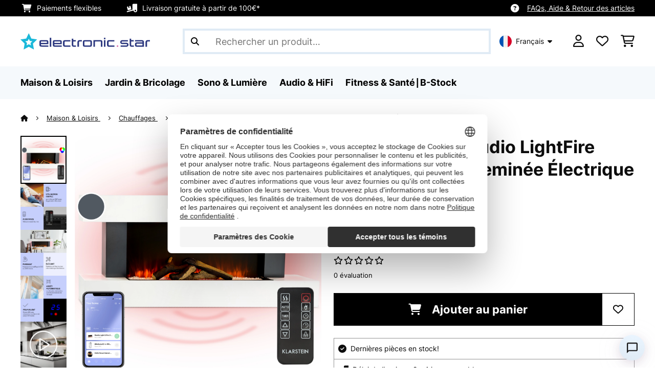

--- FILE ---
content_type: text/html; charset=utf-8
request_url: https://www.google.com/recaptcha/api2/anchor?ar=1&k=6LdBub0UAAAAAPHjw7k4r9IiGfZ8rLQeGod3ksTq&co=aHR0cHM6Ly93d3cuZWxlY3Ryb25pYy1zdGFyLmJlOjQ0Mw..&hl=fr&v=PoyoqOPhxBO7pBk68S4YbpHZ&theme=light&size=normal&anchor-ms=20000&execute-ms=30000&cb=y375g9gth1r0
body_size: 49484
content:
<!DOCTYPE HTML><html dir="ltr" lang="fr"><head><meta http-equiv="Content-Type" content="text/html; charset=UTF-8">
<meta http-equiv="X-UA-Compatible" content="IE=edge">
<title>reCAPTCHA</title>
<style type="text/css">
/* cyrillic-ext */
@font-face {
  font-family: 'Roboto';
  font-style: normal;
  font-weight: 400;
  font-stretch: 100%;
  src: url(//fonts.gstatic.com/s/roboto/v48/KFO7CnqEu92Fr1ME7kSn66aGLdTylUAMa3GUBHMdazTgWw.woff2) format('woff2');
  unicode-range: U+0460-052F, U+1C80-1C8A, U+20B4, U+2DE0-2DFF, U+A640-A69F, U+FE2E-FE2F;
}
/* cyrillic */
@font-face {
  font-family: 'Roboto';
  font-style: normal;
  font-weight: 400;
  font-stretch: 100%;
  src: url(//fonts.gstatic.com/s/roboto/v48/KFO7CnqEu92Fr1ME7kSn66aGLdTylUAMa3iUBHMdazTgWw.woff2) format('woff2');
  unicode-range: U+0301, U+0400-045F, U+0490-0491, U+04B0-04B1, U+2116;
}
/* greek-ext */
@font-face {
  font-family: 'Roboto';
  font-style: normal;
  font-weight: 400;
  font-stretch: 100%;
  src: url(//fonts.gstatic.com/s/roboto/v48/KFO7CnqEu92Fr1ME7kSn66aGLdTylUAMa3CUBHMdazTgWw.woff2) format('woff2');
  unicode-range: U+1F00-1FFF;
}
/* greek */
@font-face {
  font-family: 'Roboto';
  font-style: normal;
  font-weight: 400;
  font-stretch: 100%;
  src: url(//fonts.gstatic.com/s/roboto/v48/KFO7CnqEu92Fr1ME7kSn66aGLdTylUAMa3-UBHMdazTgWw.woff2) format('woff2');
  unicode-range: U+0370-0377, U+037A-037F, U+0384-038A, U+038C, U+038E-03A1, U+03A3-03FF;
}
/* math */
@font-face {
  font-family: 'Roboto';
  font-style: normal;
  font-weight: 400;
  font-stretch: 100%;
  src: url(//fonts.gstatic.com/s/roboto/v48/KFO7CnqEu92Fr1ME7kSn66aGLdTylUAMawCUBHMdazTgWw.woff2) format('woff2');
  unicode-range: U+0302-0303, U+0305, U+0307-0308, U+0310, U+0312, U+0315, U+031A, U+0326-0327, U+032C, U+032F-0330, U+0332-0333, U+0338, U+033A, U+0346, U+034D, U+0391-03A1, U+03A3-03A9, U+03B1-03C9, U+03D1, U+03D5-03D6, U+03F0-03F1, U+03F4-03F5, U+2016-2017, U+2034-2038, U+203C, U+2040, U+2043, U+2047, U+2050, U+2057, U+205F, U+2070-2071, U+2074-208E, U+2090-209C, U+20D0-20DC, U+20E1, U+20E5-20EF, U+2100-2112, U+2114-2115, U+2117-2121, U+2123-214F, U+2190, U+2192, U+2194-21AE, U+21B0-21E5, U+21F1-21F2, U+21F4-2211, U+2213-2214, U+2216-22FF, U+2308-230B, U+2310, U+2319, U+231C-2321, U+2336-237A, U+237C, U+2395, U+239B-23B7, U+23D0, U+23DC-23E1, U+2474-2475, U+25AF, U+25B3, U+25B7, U+25BD, U+25C1, U+25CA, U+25CC, U+25FB, U+266D-266F, U+27C0-27FF, U+2900-2AFF, U+2B0E-2B11, U+2B30-2B4C, U+2BFE, U+3030, U+FF5B, U+FF5D, U+1D400-1D7FF, U+1EE00-1EEFF;
}
/* symbols */
@font-face {
  font-family: 'Roboto';
  font-style: normal;
  font-weight: 400;
  font-stretch: 100%;
  src: url(//fonts.gstatic.com/s/roboto/v48/KFO7CnqEu92Fr1ME7kSn66aGLdTylUAMaxKUBHMdazTgWw.woff2) format('woff2');
  unicode-range: U+0001-000C, U+000E-001F, U+007F-009F, U+20DD-20E0, U+20E2-20E4, U+2150-218F, U+2190, U+2192, U+2194-2199, U+21AF, U+21E6-21F0, U+21F3, U+2218-2219, U+2299, U+22C4-22C6, U+2300-243F, U+2440-244A, U+2460-24FF, U+25A0-27BF, U+2800-28FF, U+2921-2922, U+2981, U+29BF, U+29EB, U+2B00-2BFF, U+4DC0-4DFF, U+FFF9-FFFB, U+10140-1018E, U+10190-1019C, U+101A0, U+101D0-101FD, U+102E0-102FB, U+10E60-10E7E, U+1D2C0-1D2D3, U+1D2E0-1D37F, U+1F000-1F0FF, U+1F100-1F1AD, U+1F1E6-1F1FF, U+1F30D-1F30F, U+1F315, U+1F31C, U+1F31E, U+1F320-1F32C, U+1F336, U+1F378, U+1F37D, U+1F382, U+1F393-1F39F, U+1F3A7-1F3A8, U+1F3AC-1F3AF, U+1F3C2, U+1F3C4-1F3C6, U+1F3CA-1F3CE, U+1F3D4-1F3E0, U+1F3ED, U+1F3F1-1F3F3, U+1F3F5-1F3F7, U+1F408, U+1F415, U+1F41F, U+1F426, U+1F43F, U+1F441-1F442, U+1F444, U+1F446-1F449, U+1F44C-1F44E, U+1F453, U+1F46A, U+1F47D, U+1F4A3, U+1F4B0, U+1F4B3, U+1F4B9, U+1F4BB, U+1F4BF, U+1F4C8-1F4CB, U+1F4D6, U+1F4DA, U+1F4DF, U+1F4E3-1F4E6, U+1F4EA-1F4ED, U+1F4F7, U+1F4F9-1F4FB, U+1F4FD-1F4FE, U+1F503, U+1F507-1F50B, U+1F50D, U+1F512-1F513, U+1F53E-1F54A, U+1F54F-1F5FA, U+1F610, U+1F650-1F67F, U+1F687, U+1F68D, U+1F691, U+1F694, U+1F698, U+1F6AD, U+1F6B2, U+1F6B9-1F6BA, U+1F6BC, U+1F6C6-1F6CF, U+1F6D3-1F6D7, U+1F6E0-1F6EA, U+1F6F0-1F6F3, U+1F6F7-1F6FC, U+1F700-1F7FF, U+1F800-1F80B, U+1F810-1F847, U+1F850-1F859, U+1F860-1F887, U+1F890-1F8AD, U+1F8B0-1F8BB, U+1F8C0-1F8C1, U+1F900-1F90B, U+1F93B, U+1F946, U+1F984, U+1F996, U+1F9E9, U+1FA00-1FA6F, U+1FA70-1FA7C, U+1FA80-1FA89, U+1FA8F-1FAC6, U+1FACE-1FADC, U+1FADF-1FAE9, U+1FAF0-1FAF8, U+1FB00-1FBFF;
}
/* vietnamese */
@font-face {
  font-family: 'Roboto';
  font-style: normal;
  font-weight: 400;
  font-stretch: 100%;
  src: url(//fonts.gstatic.com/s/roboto/v48/KFO7CnqEu92Fr1ME7kSn66aGLdTylUAMa3OUBHMdazTgWw.woff2) format('woff2');
  unicode-range: U+0102-0103, U+0110-0111, U+0128-0129, U+0168-0169, U+01A0-01A1, U+01AF-01B0, U+0300-0301, U+0303-0304, U+0308-0309, U+0323, U+0329, U+1EA0-1EF9, U+20AB;
}
/* latin-ext */
@font-face {
  font-family: 'Roboto';
  font-style: normal;
  font-weight: 400;
  font-stretch: 100%;
  src: url(//fonts.gstatic.com/s/roboto/v48/KFO7CnqEu92Fr1ME7kSn66aGLdTylUAMa3KUBHMdazTgWw.woff2) format('woff2');
  unicode-range: U+0100-02BA, U+02BD-02C5, U+02C7-02CC, U+02CE-02D7, U+02DD-02FF, U+0304, U+0308, U+0329, U+1D00-1DBF, U+1E00-1E9F, U+1EF2-1EFF, U+2020, U+20A0-20AB, U+20AD-20C0, U+2113, U+2C60-2C7F, U+A720-A7FF;
}
/* latin */
@font-face {
  font-family: 'Roboto';
  font-style: normal;
  font-weight: 400;
  font-stretch: 100%;
  src: url(//fonts.gstatic.com/s/roboto/v48/KFO7CnqEu92Fr1ME7kSn66aGLdTylUAMa3yUBHMdazQ.woff2) format('woff2');
  unicode-range: U+0000-00FF, U+0131, U+0152-0153, U+02BB-02BC, U+02C6, U+02DA, U+02DC, U+0304, U+0308, U+0329, U+2000-206F, U+20AC, U+2122, U+2191, U+2193, U+2212, U+2215, U+FEFF, U+FFFD;
}
/* cyrillic-ext */
@font-face {
  font-family: 'Roboto';
  font-style: normal;
  font-weight: 500;
  font-stretch: 100%;
  src: url(//fonts.gstatic.com/s/roboto/v48/KFO7CnqEu92Fr1ME7kSn66aGLdTylUAMa3GUBHMdazTgWw.woff2) format('woff2');
  unicode-range: U+0460-052F, U+1C80-1C8A, U+20B4, U+2DE0-2DFF, U+A640-A69F, U+FE2E-FE2F;
}
/* cyrillic */
@font-face {
  font-family: 'Roboto';
  font-style: normal;
  font-weight: 500;
  font-stretch: 100%;
  src: url(//fonts.gstatic.com/s/roboto/v48/KFO7CnqEu92Fr1ME7kSn66aGLdTylUAMa3iUBHMdazTgWw.woff2) format('woff2');
  unicode-range: U+0301, U+0400-045F, U+0490-0491, U+04B0-04B1, U+2116;
}
/* greek-ext */
@font-face {
  font-family: 'Roboto';
  font-style: normal;
  font-weight: 500;
  font-stretch: 100%;
  src: url(//fonts.gstatic.com/s/roboto/v48/KFO7CnqEu92Fr1ME7kSn66aGLdTylUAMa3CUBHMdazTgWw.woff2) format('woff2');
  unicode-range: U+1F00-1FFF;
}
/* greek */
@font-face {
  font-family: 'Roboto';
  font-style: normal;
  font-weight: 500;
  font-stretch: 100%;
  src: url(//fonts.gstatic.com/s/roboto/v48/KFO7CnqEu92Fr1ME7kSn66aGLdTylUAMa3-UBHMdazTgWw.woff2) format('woff2');
  unicode-range: U+0370-0377, U+037A-037F, U+0384-038A, U+038C, U+038E-03A1, U+03A3-03FF;
}
/* math */
@font-face {
  font-family: 'Roboto';
  font-style: normal;
  font-weight: 500;
  font-stretch: 100%;
  src: url(//fonts.gstatic.com/s/roboto/v48/KFO7CnqEu92Fr1ME7kSn66aGLdTylUAMawCUBHMdazTgWw.woff2) format('woff2');
  unicode-range: U+0302-0303, U+0305, U+0307-0308, U+0310, U+0312, U+0315, U+031A, U+0326-0327, U+032C, U+032F-0330, U+0332-0333, U+0338, U+033A, U+0346, U+034D, U+0391-03A1, U+03A3-03A9, U+03B1-03C9, U+03D1, U+03D5-03D6, U+03F0-03F1, U+03F4-03F5, U+2016-2017, U+2034-2038, U+203C, U+2040, U+2043, U+2047, U+2050, U+2057, U+205F, U+2070-2071, U+2074-208E, U+2090-209C, U+20D0-20DC, U+20E1, U+20E5-20EF, U+2100-2112, U+2114-2115, U+2117-2121, U+2123-214F, U+2190, U+2192, U+2194-21AE, U+21B0-21E5, U+21F1-21F2, U+21F4-2211, U+2213-2214, U+2216-22FF, U+2308-230B, U+2310, U+2319, U+231C-2321, U+2336-237A, U+237C, U+2395, U+239B-23B7, U+23D0, U+23DC-23E1, U+2474-2475, U+25AF, U+25B3, U+25B7, U+25BD, U+25C1, U+25CA, U+25CC, U+25FB, U+266D-266F, U+27C0-27FF, U+2900-2AFF, U+2B0E-2B11, U+2B30-2B4C, U+2BFE, U+3030, U+FF5B, U+FF5D, U+1D400-1D7FF, U+1EE00-1EEFF;
}
/* symbols */
@font-face {
  font-family: 'Roboto';
  font-style: normal;
  font-weight: 500;
  font-stretch: 100%;
  src: url(//fonts.gstatic.com/s/roboto/v48/KFO7CnqEu92Fr1ME7kSn66aGLdTylUAMaxKUBHMdazTgWw.woff2) format('woff2');
  unicode-range: U+0001-000C, U+000E-001F, U+007F-009F, U+20DD-20E0, U+20E2-20E4, U+2150-218F, U+2190, U+2192, U+2194-2199, U+21AF, U+21E6-21F0, U+21F3, U+2218-2219, U+2299, U+22C4-22C6, U+2300-243F, U+2440-244A, U+2460-24FF, U+25A0-27BF, U+2800-28FF, U+2921-2922, U+2981, U+29BF, U+29EB, U+2B00-2BFF, U+4DC0-4DFF, U+FFF9-FFFB, U+10140-1018E, U+10190-1019C, U+101A0, U+101D0-101FD, U+102E0-102FB, U+10E60-10E7E, U+1D2C0-1D2D3, U+1D2E0-1D37F, U+1F000-1F0FF, U+1F100-1F1AD, U+1F1E6-1F1FF, U+1F30D-1F30F, U+1F315, U+1F31C, U+1F31E, U+1F320-1F32C, U+1F336, U+1F378, U+1F37D, U+1F382, U+1F393-1F39F, U+1F3A7-1F3A8, U+1F3AC-1F3AF, U+1F3C2, U+1F3C4-1F3C6, U+1F3CA-1F3CE, U+1F3D4-1F3E0, U+1F3ED, U+1F3F1-1F3F3, U+1F3F5-1F3F7, U+1F408, U+1F415, U+1F41F, U+1F426, U+1F43F, U+1F441-1F442, U+1F444, U+1F446-1F449, U+1F44C-1F44E, U+1F453, U+1F46A, U+1F47D, U+1F4A3, U+1F4B0, U+1F4B3, U+1F4B9, U+1F4BB, U+1F4BF, U+1F4C8-1F4CB, U+1F4D6, U+1F4DA, U+1F4DF, U+1F4E3-1F4E6, U+1F4EA-1F4ED, U+1F4F7, U+1F4F9-1F4FB, U+1F4FD-1F4FE, U+1F503, U+1F507-1F50B, U+1F50D, U+1F512-1F513, U+1F53E-1F54A, U+1F54F-1F5FA, U+1F610, U+1F650-1F67F, U+1F687, U+1F68D, U+1F691, U+1F694, U+1F698, U+1F6AD, U+1F6B2, U+1F6B9-1F6BA, U+1F6BC, U+1F6C6-1F6CF, U+1F6D3-1F6D7, U+1F6E0-1F6EA, U+1F6F0-1F6F3, U+1F6F7-1F6FC, U+1F700-1F7FF, U+1F800-1F80B, U+1F810-1F847, U+1F850-1F859, U+1F860-1F887, U+1F890-1F8AD, U+1F8B0-1F8BB, U+1F8C0-1F8C1, U+1F900-1F90B, U+1F93B, U+1F946, U+1F984, U+1F996, U+1F9E9, U+1FA00-1FA6F, U+1FA70-1FA7C, U+1FA80-1FA89, U+1FA8F-1FAC6, U+1FACE-1FADC, U+1FADF-1FAE9, U+1FAF0-1FAF8, U+1FB00-1FBFF;
}
/* vietnamese */
@font-face {
  font-family: 'Roboto';
  font-style: normal;
  font-weight: 500;
  font-stretch: 100%;
  src: url(//fonts.gstatic.com/s/roboto/v48/KFO7CnqEu92Fr1ME7kSn66aGLdTylUAMa3OUBHMdazTgWw.woff2) format('woff2');
  unicode-range: U+0102-0103, U+0110-0111, U+0128-0129, U+0168-0169, U+01A0-01A1, U+01AF-01B0, U+0300-0301, U+0303-0304, U+0308-0309, U+0323, U+0329, U+1EA0-1EF9, U+20AB;
}
/* latin-ext */
@font-face {
  font-family: 'Roboto';
  font-style: normal;
  font-weight: 500;
  font-stretch: 100%;
  src: url(//fonts.gstatic.com/s/roboto/v48/KFO7CnqEu92Fr1ME7kSn66aGLdTylUAMa3KUBHMdazTgWw.woff2) format('woff2');
  unicode-range: U+0100-02BA, U+02BD-02C5, U+02C7-02CC, U+02CE-02D7, U+02DD-02FF, U+0304, U+0308, U+0329, U+1D00-1DBF, U+1E00-1E9F, U+1EF2-1EFF, U+2020, U+20A0-20AB, U+20AD-20C0, U+2113, U+2C60-2C7F, U+A720-A7FF;
}
/* latin */
@font-face {
  font-family: 'Roboto';
  font-style: normal;
  font-weight: 500;
  font-stretch: 100%;
  src: url(//fonts.gstatic.com/s/roboto/v48/KFO7CnqEu92Fr1ME7kSn66aGLdTylUAMa3yUBHMdazQ.woff2) format('woff2');
  unicode-range: U+0000-00FF, U+0131, U+0152-0153, U+02BB-02BC, U+02C6, U+02DA, U+02DC, U+0304, U+0308, U+0329, U+2000-206F, U+20AC, U+2122, U+2191, U+2193, U+2212, U+2215, U+FEFF, U+FFFD;
}
/* cyrillic-ext */
@font-face {
  font-family: 'Roboto';
  font-style: normal;
  font-weight: 900;
  font-stretch: 100%;
  src: url(//fonts.gstatic.com/s/roboto/v48/KFO7CnqEu92Fr1ME7kSn66aGLdTylUAMa3GUBHMdazTgWw.woff2) format('woff2');
  unicode-range: U+0460-052F, U+1C80-1C8A, U+20B4, U+2DE0-2DFF, U+A640-A69F, U+FE2E-FE2F;
}
/* cyrillic */
@font-face {
  font-family: 'Roboto';
  font-style: normal;
  font-weight: 900;
  font-stretch: 100%;
  src: url(//fonts.gstatic.com/s/roboto/v48/KFO7CnqEu92Fr1ME7kSn66aGLdTylUAMa3iUBHMdazTgWw.woff2) format('woff2');
  unicode-range: U+0301, U+0400-045F, U+0490-0491, U+04B0-04B1, U+2116;
}
/* greek-ext */
@font-face {
  font-family: 'Roboto';
  font-style: normal;
  font-weight: 900;
  font-stretch: 100%;
  src: url(//fonts.gstatic.com/s/roboto/v48/KFO7CnqEu92Fr1ME7kSn66aGLdTylUAMa3CUBHMdazTgWw.woff2) format('woff2');
  unicode-range: U+1F00-1FFF;
}
/* greek */
@font-face {
  font-family: 'Roboto';
  font-style: normal;
  font-weight: 900;
  font-stretch: 100%;
  src: url(//fonts.gstatic.com/s/roboto/v48/KFO7CnqEu92Fr1ME7kSn66aGLdTylUAMa3-UBHMdazTgWw.woff2) format('woff2');
  unicode-range: U+0370-0377, U+037A-037F, U+0384-038A, U+038C, U+038E-03A1, U+03A3-03FF;
}
/* math */
@font-face {
  font-family: 'Roboto';
  font-style: normal;
  font-weight: 900;
  font-stretch: 100%;
  src: url(//fonts.gstatic.com/s/roboto/v48/KFO7CnqEu92Fr1ME7kSn66aGLdTylUAMawCUBHMdazTgWw.woff2) format('woff2');
  unicode-range: U+0302-0303, U+0305, U+0307-0308, U+0310, U+0312, U+0315, U+031A, U+0326-0327, U+032C, U+032F-0330, U+0332-0333, U+0338, U+033A, U+0346, U+034D, U+0391-03A1, U+03A3-03A9, U+03B1-03C9, U+03D1, U+03D5-03D6, U+03F0-03F1, U+03F4-03F5, U+2016-2017, U+2034-2038, U+203C, U+2040, U+2043, U+2047, U+2050, U+2057, U+205F, U+2070-2071, U+2074-208E, U+2090-209C, U+20D0-20DC, U+20E1, U+20E5-20EF, U+2100-2112, U+2114-2115, U+2117-2121, U+2123-214F, U+2190, U+2192, U+2194-21AE, U+21B0-21E5, U+21F1-21F2, U+21F4-2211, U+2213-2214, U+2216-22FF, U+2308-230B, U+2310, U+2319, U+231C-2321, U+2336-237A, U+237C, U+2395, U+239B-23B7, U+23D0, U+23DC-23E1, U+2474-2475, U+25AF, U+25B3, U+25B7, U+25BD, U+25C1, U+25CA, U+25CC, U+25FB, U+266D-266F, U+27C0-27FF, U+2900-2AFF, U+2B0E-2B11, U+2B30-2B4C, U+2BFE, U+3030, U+FF5B, U+FF5D, U+1D400-1D7FF, U+1EE00-1EEFF;
}
/* symbols */
@font-face {
  font-family: 'Roboto';
  font-style: normal;
  font-weight: 900;
  font-stretch: 100%;
  src: url(//fonts.gstatic.com/s/roboto/v48/KFO7CnqEu92Fr1ME7kSn66aGLdTylUAMaxKUBHMdazTgWw.woff2) format('woff2');
  unicode-range: U+0001-000C, U+000E-001F, U+007F-009F, U+20DD-20E0, U+20E2-20E4, U+2150-218F, U+2190, U+2192, U+2194-2199, U+21AF, U+21E6-21F0, U+21F3, U+2218-2219, U+2299, U+22C4-22C6, U+2300-243F, U+2440-244A, U+2460-24FF, U+25A0-27BF, U+2800-28FF, U+2921-2922, U+2981, U+29BF, U+29EB, U+2B00-2BFF, U+4DC0-4DFF, U+FFF9-FFFB, U+10140-1018E, U+10190-1019C, U+101A0, U+101D0-101FD, U+102E0-102FB, U+10E60-10E7E, U+1D2C0-1D2D3, U+1D2E0-1D37F, U+1F000-1F0FF, U+1F100-1F1AD, U+1F1E6-1F1FF, U+1F30D-1F30F, U+1F315, U+1F31C, U+1F31E, U+1F320-1F32C, U+1F336, U+1F378, U+1F37D, U+1F382, U+1F393-1F39F, U+1F3A7-1F3A8, U+1F3AC-1F3AF, U+1F3C2, U+1F3C4-1F3C6, U+1F3CA-1F3CE, U+1F3D4-1F3E0, U+1F3ED, U+1F3F1-1F3F3, U+1F3F5-1F3F7, U+1F408, U+1F415, U+1F41F, U+1F426, U+1F43F, U+1F441-1F442, U+1F444, U+1F446-1F449, U+1F44C-1F44E, U+1F453, U+1F46A, U+1F47D, U+1F4A3, U+1F4B0, U+1F4B3, U+1F4B9, U+1F4BB, U+1F4BF, U+1F4C8-1F4CB, U+1F4D6, U+1F4DA, U+1F4DF, U+1F4E3-1F4E6, U+1F4EA-1F4ED, U+1F4F7, U+1F4F9-1F4FB, U+1F4FD-1F4FE, U+1F503, U+1F507-1F50B, U+1F50D, U+1F512-1F513, U+1F53E-1F54A, U+1F54F-1F5FA, U+1F610, U+1F650-1F67F, U+1F687, U+1F68D, U+1F691, U+1F694, U+1F698, U+1F6AD, U+1F6B2, U+1F6B9-1F6BA, U+1F6BC, U+1F6C6-1F6CF, U+1F6D3-1F6D7, U+1F6E0-1F6EA, U+1F6F0-1F6F3, U+1F6F7-1F6FC, U+1F700-1F7FF, U+1F800-1F80B, U+1F810-1F847, U+1F850-1F859, U+1F860-1F887, U+1F890-1F8AD, U+1F8B0-1F8BB, U+1F8C0-1F8C1, U+1F900-1F90B, U+1F93B, U+1F946, U+1F984, U+1F996, U+1F9E9, U+1FA00-1FA6F, U+1FA70-1FA7C, U+1FA80-1FA89, U+1FA8F-1FAC6, U+1FACE-1FADC, U+1FADF-1FAE9, U+1FAF0-1FAF8, U+1FB00-1FBFF;
}
/* vietnamese */
@font-face {
  font-family: 'Roboto';
  font-style: normal;
  font-weight: 900;
  font-stretch: 100%;
  src: url(//fonts.gstatic.com/s/roboto/v48/KFO7CnqEu92Fr1ME7kSn66aGLdTylUAMa3OUBHMdazTgWw.woff2) format('woff2');
  unicode-range: U+0102-0103, U+0110-0111, U+0128-0129, U+0168-0169, U+01A0-01A1, U+01AF-01B0, U+0300-0301, U+0303-0304, U+0308-0309, U+0323, U+0329, U+1EA0-1EF9, U+20AB;
}
/* latin-ext */
@font-face {
  font-family: 'Roboto';
  font-style: normal;
  font-weight: 900;
  font-stretch: 100%;
  src: url(//fonts.gstatic.com/s/roboto/v48/KFO7CnqEu92Fr1ME7kSn66aGLdTylUAMa3KUBHMdazTgWw.woff2) format('woff2');
  unicode-range: U+0100-02BA, U+02BD-02C5, U+02C7-02CC, U+02CE-02D7, U+02DD-02FF, U+0304, U+0308, U+0329, U+1D00-1DBF, U+1E00-1E9F, U+1EF2-1EFF, U+2020, U+20A0-20AB, U+20AD-20C0, U+2113, U+2C60-2C7F, U+A720-A7FF;
}
/* latin */
@font-face {
  font-family: 'Roboto';
  font-style: normal;
  font-weight: 900;
  font-stretch: 100%;
  src: url(//fonts.gstatic.com/s/roboto/v48/KFO7CnqEu92Fr1ME7kSn66aGLdTylUAMa3yUBHMdazQ.woff2) format('woff2');
  unicode-range: U+0000-00FF, U+0131, U+0152-0153, U+02BB-02BC, U+02C6, U+02DA, U+02DC, U+0304, U+0308, U+0329, U+2000-206F, U+20AC, U+2122, U+2191, U+2193, U+2212, U+2215, U+FEFF, U+FFFD;
}

</style>
<link rel="stylesheet" type="text/css" href="https://www.gstatic.com/recaptcha/releases/PoyoqOPhxBO7pBk68S4YbpHZ/styles__ltr.css">
<script nonce="Hq8_v38yqyGApiOj50oEhw" type="text/javascript">window['__recaptcha_api'] = 'https://www.google.com/recaptcha/api2/';</script>
<script type="text/javascript" src="https://www.gstatic.com/recaptcha/releases/PoyoqOPhxBO7pBk68S4YbpHZ/recaptcha__fr.js" nonce="Hq8_v38yqyGApiOj50oEhw">
      
    </script></head>
<body><div id="rc-anchor-alert" class="rc-anchor-alert"></div>
<input type="hidden" id="recaptcha-token" value="[base64]">
<script type="text/javascript" nonce="Hq8_v38yqyGApiOj50oEhw">
      recaptcha.anchor.Main.init("[\x22ainput\x22,[\x22bgdata\x22,\x22\x22,\[base64]/[base64]/[base64]/[base64]/cjw8ejpyPj4+eil9Y2F0Y2gobCl7dGhyb3cgbDt9fSxIPWZ1bmN0aW9uKHcsdCx6KXtpZih3PT0xOTR8fHc9PTIwOCl0LnZbd10/dC52W3ddLmNvbmNhdCh6KTp0LnZbd109b2Yoeix0KTtlbHNle2lmKHQuYkImJnchPTMxNylyZXR1cm47dz09NjZ8fHc9PTEyMnx8dz09NDcwfHx3PT00NHx8dz09NDE2fHx3PT0zOTd8fHc9PTQyMXx8dz09Njh8fHc9PTcwfHx3PT0xODQ/[base64]/[base64]/[base64]/bmV3IGRbVl0oSlswXSk6cD09Mj9uZXcgZFtWXShKWzBdLEpbMV0pOnA9PTM/bmV3IGRbVl0oSlswXSxKWzFdLEpbMl0pOnA9PTQ/[base64]/[base64]/[base64]/[base64]\x22,\[base64]\\u003d\x22,\x22wpLDrcOgwqvCrsOew6XDp8OmGMKsVmTDrsKiRkYDw7nDjxXCosK9BsKGwoBFwoDCo8OYw6Yswp/[base64]/CosKXWsOlasKEIW/ChsKOV8OQfMKsMcOAw4nDpifDhHQmRMOnwoPCpzXDjQs4w63Dh8ONw4TDrMKfAnHCiMKxwooLw4DCksO7w7HCp2TDusKxw6nDgzbCgMK0w5zDl1nDnsKSRjjCrMKxwqXDgWLDuSHDnUIIw4NQLsO1WsOFwrDCozPCpsOMw5J8aMK6wpnCncK5VkMfwq/DqVbCnMKAw7dSwpsyDsK+BsKJW8O0Sw4Uwq9RIsKLworCpUXDgD1EwrXDscKAHcOZw7gPb8KafhkiwpJUwrsSScKvOsKYVcOAfERUwozCm8OHFBU3SHhZO0p3b03DoFUdKcO3esOvwoLDmcKycztHd8OIPAgLeMKww4/DgH1vwqV8IjHClmEoU1XDrsKJw6LDiMKNEy/CqF8GGDLCr2nDpMKsF37CoGMTw7rCpsKQw6TDphzDnWINw6DCgsOSwpgew5XCq8OSWsOuJcKrw6HCu8OsHxcbJlrCpMO6DsK/wq8nCcK/A2fDkMKjI8KIBCzDr33CtcORw5vCskbCisKLJcOXw4XChhY8KRTCnQUAwrTDmMKsWcOlYcK/[base64]/CjBTDrsO6w7jClybCiMOTRFhWwpdaw4oDwrjDrMOwcgZnwoMSwqhzTcK3ccOfQ8OMdUVbdcKdGGzDsMO9dsKSVzV0w47Dp8Obw67DmMKHNk4vw704HkPDi27Dn8OjKMKewoXChhDDtcOiw6ddw5U8wo5twpBgw7PCqSBSw4sxQxUlwr3Dg8KLw5/CnsKLwrXDlsKhw7QyQkMIZ8OPw5Q9RktRNhF/[base64]/DrsOzAS/DpgrCtsO2B2BTw7xiw7HDk8O3w7VdBiHDsMOsMHVVKxwjMcO5wp5XwqRFNBJCw7Z3wp/[base64]/CqcOowrpIIGJ2wpcOR0zCtjHCm8OHawk1wqbDigwrR08mXGYEaTnDhwZPw6Yfw7pnL8Kww6taWcOtZ8KJwrdOw6svUCtow47DoW5Yw6dPW8Odw6c0wq/[base64]/woYESFZRKntmXsKiw47DsMK9WHXCvG7Cp8OTw7NSw6LCrcKDKzfCv19NU8KbOcOaJAzDrnQDJMKwNRDChRTDsUoDw59/fmrCsh5iw7wpGBHDmW/[base64]/DtMKfw6scwrrDucKNcMOrwroIKsOEw6YFFWTCuDlSw7lFwpUBw406w5HCisOuOnvCh0zDijDDshHDq8KGwpbClcO0SMO8Z8ODanI+w5xgw7bCq2DDgMOlB8O0w6tyw5zDmSRNPTTDlhvCjzkowozDmS82KzLDv8OachxXw551Q8KdPFvCuzxoB8Oyw5B3w6bDgMKZTj/CisKwwrRVM8OCFnrDuwM6wrxLw5p5KWsbwpzDssOWw74VW21BEB/[base64]/ChcK9woYnbEtmOsKCwpDCpFzDv8Krw6Uuw7dFwrHDicKCCH41WsOdFxTCuG/DpcOQw6lTbn7CscKtE2LDoMKlwrtMw7tQwoJUHVDDkcONL8OOaMKyZVVgwprDqBJXdwzDm3BTM8KsJwt6woPChsKsAC3Do8KPP8KJw63DqsOZE8OhwpFjwpPDl8KZcMOuw7rCtMK6esKTGVjCngfCkTUUdcK1wqLDgcKhw5ENw68ka8OPw40jam/ChDlAKsOaN8KeSDE3w6VtQ8OBX8K+wq/CosKYwppXORbCmsOKwojCgDzDizXDucOKF8OmwqHDikTDumLDqDbDhC5jwoUfVMKlwqDCpMOywpsxwrnDp8K8XDZSw7ZWbsOiezlSwoYgw7zDs1RFdAzCoh/Cv8K5w6FufMOewpwTwrggwpnDnMKlBm9AwqnClmYKVcKEJsKnLMOdwpzCnlgibcK7wq3CssORQXw4w5/[base64]/TcO5V8OnwoUBN8OVwrcbJULDisK6wrDCik9rwoTDpg3DpQPCoi0QKHAxwp3Cm07CnsKmdsO8w4Q5XsO5K8O5wpvDg3hzdTdsBMK4wq4nwr0/[base64]/DuXl5VzJuwqAnKsOPQ8KgC0LCisOdw4PDvsOFKsOBCGQgJWlHwrLCuyU9w4bDo0LDg0A2woXDjcOLw7LDlz7DkMKRH1Q5JsKsw7rDrG9Xwr/[base64]/[base64]/DhEzCnlnCiMOOw7fCtsKua2LDqnvDhlXCgMKaQcOHXhQeJVA6wojDpytKw7nDvsO8XsOywoDDkHhsw4BxScKiwrQiJjYKJybCvT7CuXBvXsOBw5N7QcOWwrgxRATCl3ctw6TDtMKSKsKpXcKUDcODwqjCg8K/[base64]/CunB4A8KECS3CrsKMw75UZjbChkrCun7DuwvDmTEIw75hw4/[base64]/wr4jGEFgw4/Ds0zDqT/[base64]/Dr8OEw7ZTD8OHPj3DgcKlwp/DqMKRwpVHfFJaEgxXwq/[base64]/DqcKDe3DCrDtBwoh5w4MTUMKESX/[base64]/wpNlw5PCg2t4ZMOOU8O6aQEqw5vDrnRMw5YMNcKGGMOeRFTDnGAEP8Orwp/CuhLCtcOrH8KJV3VnXl4Ww6cGMz7DgDgXw5jDgj/ClggLSDTDglfCmcOBw54RwobDssOnD8KVXipsAsOlwrYuJWLDlsKwPMKHwpTCkRVvMcKWwq9vTcKowqZEdAAuwrFXw5LCs1BZdcK3w7fDjsOKdcKow7l/wq5Swo1Gw7JHL3ooworCj8OwSQvCkDIGWsOZUMO0dMKIw5oITj7DsMOTwpLCtMK6wrvCvXzCsWjDjyfDoDLCqzbCj8KOwo3CsGvDhXpXY8OIwqDDuwDDtBrCpUU7wrE4wp7Do8OQw6nDkzgKccOBw6jDg8KBQMOIwr/DjMKhw6XCoCB/w6BIwqBtw55QwoPCvTNKw45NWG7DisOJSgDCnHTCoMOdJsOXwpZFwpA3ZMOawp3DhMKWOlzCvGRpHh3CkQBmwpVlwpzDuWglX3nCg1wiXsKjT2lww7RQNhJvwqDDqsKGXUVEwoFMwp8cw44FEcORecOhw5bCg8KBwr7Cj8O8w6RIwoDDvRhPwqDDkg7CuMKKPBLCi2/CrsOmJ8O0OQE6w4hOw6xoJinCrzp/wooww5FoPFkjXMOaUsOkZMKYH8O9w513w7zDl8OgK1LCpiZewqJRCsKHw6jDu1BDdzPDoBXDqGFqw7jCrR03K8O1CSDDhkHCuzxYT2vDoMOWw7ZALMKuAcKdw5Fxw6ATw5YnNj0pwpXDscKbwqvCmGRrwo/DrEAMND4iJsOUw5XCu0nCrjkQw6DDtgcrF1QCJcK5DiHCgsK1w4LCgcOaWgLDtTZ0S8OLwr8ZBFbCscOww51ReW9tQMOLwp/[base64]/CtMKAXHzDkMK/[base64]/w5fCg8O3EcKHc8KJdHjDv8O1L8Oxw57DnsOUHcOrw6bDhHbCqSzDuATDkWlrPcKRQsKmRDzDhcKOJ1wHwpzCij/CjUUlwoXDucONw5cgwq/CsMOOEsKXIsKlK8OZwqUGOjvCv3JHZFzCpcOya0IbBcKewoMOwoo6b8OFw5RTw5MIwrhMBsO/[base64]/[base64]/[base64]/DlVopTMOMYkhiw5DChmXDjMOfP1jDkFB1w6QTwo7Dp8K+w4TCpsOjdCLCqg/CpMKIw4fCscO9fMKAw70Ywq3CksO/LFF5Vj8XEMKwwqXCnlvDk1nCrCAEwoInw7TCucOnFMKNKwzDs3UkYMO4wozCikNrZ3AowpHDkTx3w50KbXjDpFjCrWcfBcKiw7TDhsOzw4omBFbDnMO1wpjDlsODEsOId8O5fMOiw6/DsGPCvyLDp8ObS8KIIjjDrBosLcKLwq0XRcKjwrAyIcOsw4IPwrIKGcOwwrTCosKbcRR3w7zDqcKqGyvDs0bCucKKIRzDhBRiPnd/w4nCr0HDkyLDumgLZ1LCu23Cv0xXRDEuw6/Ct8OsYVrDj2FkEQ5GKsO9wqDDg3g4w4YHwq5yw5QtwqbDssKREivCisKHwoknw4DDtHc3wqBzRXVTVhPDuzfCpXhrw7YLbsO7HRMKw47CmcOswqfDvgo6AsOaw5FNbUwzwpbCucKzwq7Dt8O2w4fCj8Kjw5zDtMKdTE9WwqrDkxs/JCrDvcONA8OBw7jDmcOhwrpHw4TCusKSwrrCgsKUIFXCgi1Cw4/CglDCl2nDicOaw4QSdMKvVcKkK1DDhwoQw4nCnsOtwr1+w67DjMKRwoTDg24QLcOrwo/DiMOrw4tDecOOZV/[base64]/CnMOXw5DChMObwrPCgkHDn8O4w57DmDLCvgHCpcOQPhATw7xlQ2DDu8Omw6LDoATDpmXDnsK+YhZuw7sPw7AYahsnLF8fdTx9C8KOF8OiAsKGw5fDoiTCgMOWw6Z7bx5yPl7ClmsAw5rCo8Oxw6HCiXZkw5fDhyB+w6nCgQFuw44da8KYw7Z8PcKzw4Vtagwsw6/CpkFPAVMPfcK8w4VOUiQwJcK5ZXLDmMO7LWPDsMKdAMOmewLDgcKxw5NAN8Khw7VQw53DplJNw4DCtSXDkUXClsObw5LCtCg7EcOcw7ZXbgvCrcOtVGJhwpAyO8O4EjZMTcKnwphjAcO0w5jDiH/DssO9wqB7w4tAD8Omw5E8XnsVXT97wpcMRyfCj3gZw5DCo8OVXkhyMcKJMcKILCRtwrTCj1BzZC1PLsOWwq7Duk53wqd1w784AUrDmQvCqMKVbMO9wqnDp8O+w4TChsKaZ0LClsK7Z2/CsMKywoJqwrHDvcKQwrRFSsOQwqNPwpYpwoTDiVopw6pxU8OvwoQTP8OCw73Cp8Ohw7Qzw6LDvMOXR8KUw6l9wo/Cny8oDcOVwpM2w47CjlnCsnrDpxkPwqxdQWjCi1LDhT0ewqLDrMOkRCBmw5tqKkXCmcOUwoDCtwfDvX3DjBXCtsKvwosUw700w5/DsnbDo8KicMKAw7kyN31Ew4Mkw6NJUXoIPsK8w5wBw7/[base64]/w7jCnmooKMOTwoLDqHQJw4LCmGDCkcOhD03DuMOLD2pHJ2EzCsKtwoPDi3rDusOjw4vDnyLDt8O8THDDgAp9w748w54yw5/DjcK4wqpXAcKpZ0zCvhDCpA3Dhj/DiUYVw4fDssOVCndUwrBaTMOYw5MPJsO0GGBhccOYFcO3fsKqwpDCrmrCj0YQFMKpZw7CpsOdwqjDpUk7wrwnEcKlYMOJw7HCnAdMw7HCv3hyw4/[base64]/Cu8KcYkLCosO9wqU3CHsTwq7DpncYU8OuT8OHwonCoiXCusK5WcOPwpfDtSFCKhfCsT7DoMKNwpddwqXCicOpwpnDiDrDg8Ocw4nCthIwwrzCuw/DlsKKDRIzFBjDjsOwVSfDtMKFwqYtw4jCtUIhw7xJw43DiSfCh8O+w6XCjMOLL8OKBcO0cMOcDsKDw4pZVMKsw5/DlXBVZ8OGMsKFZcOMM8KRAAvCu8KgwpoEWhXCnwbCiMOXw6fDimQvw6dNw5rCmRTDkCV9w6XCvsK4w4zDsnsow6ttHMKVMcOtwqQGcMOJHRgkw53CpV/[base64]/CqMOrXn4kw5PCs8Odw63Cp8OccB8LwrMjwrXDtmEVYkjCgQHCtcKXw7TCkB0IEMK9G8KRwo3Dry/DqX7Co8KkfU0vw6M/N0PDo8KSUsOvwq3CsH/[base64]/YgfDtDLCnMOMQXdywrFIeWrDk8K4D8O/w5B3w7tNw6bClcK3wo1Kwo/[base64]/[base64]/wotWwoDCmjwfVUvCiMOVw5tbFnw6w6N+w6x4EsKrw5jCuUpIw7gUFgDDr8K8w5wfw5nDgMK3ecK9SQIeKwNcDcOQw4XCp8OuWRJAw48Gw7bDjMO8w443w6bDjX4mw4fCrGbCsA/CtMO/wr9Owq7DisOHwq0bwpjDmsOHwqrChMORa8O/dH/[base64]/[base64]/wpTDvcOvJRPCp8KYIsOKw6RNw4TCjMKyw7skOsKuaMO6wrRRwrHDu8KGXXbDp8Kdw6vDonUywqQcT8KEwptvXSnCmsKxGmBpw5PCkX5Cwr/DtlrCuTbDjljCnjhwwr3Dh8KbwozDpcOAw7VzSMOuTMKObcKxMxLCqMOmBTo7wrzDmmA9wr8dIHoNAE4Gw5LCkcOKwp7DmMKbwrdyw7k5eyMXwrhhUz3CisOEw47DocKJw7jDriXDvkV4w4fCkMKNHMKMN1bDp1/Dh1PChsKEZhgpbGHCm0XDgsKAwrZISghYw7nDiTo1YnPDv2TDhygDVjTCpsO1UcO1YkBUwq5FMcKvw6cWTX88ZcOTw5DCjcK/[base64]/Du8KbKiskw4gABDQ9w4HDjxbCulbDlcOgw6cUXzzCkwhzw4vCmBjDvMKzS8KnZ8K3V3rCgsKKf1zDg0wbGMKuT8ORwq09woFrMChnwr1Ow50RYcOOP8KpwpN4PsO/w6vCusKhPy9yw6Fnw4vDhS13w7jDmsKGMRXDrsK2w44kPcOZHsKXwpXDi8KULsOJSWZ1wqsrGMOhVcKYw7bDoyZNwoZNGxhhwovCqcKfCsObwrsHw5bDi8OywprCowUDKcKjYMORfUPCu1TDrcOXwrDDucOmwrbDsMK/W3t4w60kei5WGcOsdgjCs8ODecKWVcK9w57CoknDrSYqw4VKwp9ow7/Dv2NTTcOywrrDsgh2w65fQ8K/wrrCj8Kjw40IIcOlCgRrw7jDlMKjfcKxUsKyOMKtwpoYw67DiSV2woArCAYhwpTDrcOrwo7DhVhFecOyw5TDn8KFeMOnPcOGeRAZw7IWw57CnsKkwpXChsOqCsKrwr9BwqtTXMO/woHDlnVjR8KDBsOKwrc9EkzDqA7DhW3ClRPDt8K/w68jw7DDj8O6w5ttPg/[base64]/CvkjCvyrDhT7DmhPDn8Oow4YPD0DCslZDI8KlwqoJwpXCqsK6wqAewrgNCcORZ8OSwqBsLMKlwpDCqsKfw6xnw6FUw7YBwphQAcOAwpxJTzrCrF1vw4nDjhvCmMObw5Q0Un3ChCcEwo95wrg5FMOkQsOHwpcHw7ZTw7dUwqZqXVDDqzTCoynDp31Ww5HDs8KrbcO/[base64]/w6nDmsO9wrc5w47CixAbw7fCvMKDwofDt8OewrLCt8KRJMKeOsKLTG0cQcOZE8K4U8Kjw4MDwoVRaSMBX8Kbw7IzX8Olwr/[base64]/ClMKjwpvDvh3Cu8OtaR7ClcK9SWoQw4Qzw6/[base64]/ClMO5wp1/[base64]/RsOSw6zCrMKId0rCtDBGwonDuQ9fw7gpacO6TsKcECBQwosoQ8K5wpXCuMKdJcKhfsKkwqt2fETCl8K7G8KFX8O2CHgwwql/w7cpY8OJwq3ChMOfwoleJsKebRElw4USw4vCimXDg8KTw4FtwrLDq8KdNcKUKsK8VCJwwopUKxnDtcKaM0lKw53DpsKKfcO1BxPCslHCqD0TVMO2TcOkRMO/CcObecOMPsKqw4PCpDjDgGXDtcKsS0XCpX/Cm8K6bMKrwoLDm8OXw65hwq3CmmIMOmPCusKMwofDlRzDusKJwrw9AcOhF8OnaMKDw6Bnw5jDkErDt1rCtSnDghzDpk/DucO8wrVww7rCjMOEwodIwrNswpgywpgpw4jDj8KHdA/Dri3CrSPCgcOLcsOMQ8KGVcOVaMOEI8KXNQZYbw/Cn8KQCsOewrQtAR8gX8OZwopDL8OFZMOFVMKRw4TDisKwwr8pfMOsPx/CtHjDkkvCrGzChGxew4smF3VEfMKewqbDo3XDmHE6w6/ClVTDncOddsKXwqZ4wo/Du8OCwq8Swr7CnMKQw7l2w61Fwq3DvsOfw4fCrRzDmB/Ci8OhLyHCk8KBKMOfwqHCoAvDnMKHw5dLTMKAw6sLI8KdbMKpwq4cLMKEw63DrMOYYhrCjmLDl3g6w7YmeVU6EzvDtH3DoMOlBiRJw6oawp0xw5fDqMK7w4siIsKIw6hZwrAEw7PCkTTDpFXCkMKPw73CtXPDmMOfwozCiwPCmMKpY8O8NUTCsS3CklXDiMOWJB5jwr/Dt8O4w4ZsVkluwo7DsijDmsKhJjzCtsOmwrPDpcK0worDncO4wrUuw7jCqWvCuH7DvmTCrMO9axjCncO+JsOSb8KjE31owoHCiGHDlFBTwp3DnMKlw4ZvN8O/OjJqX8K6w7E/w6TCnsKIMMOUXT5nw7zCqFnDnwlrBBvCj8OOwrJqwoMOwovCjirCrsOJeMKXw70lN8OlCsKbw7/Dp2cQO8OffXvCpQzDiTI1WMOkw4nDs2MMZcKQwqdIJ8OcQ0jCh8KBPMO1RcOqDQXCv8O3CMO6NnMROnnDncKVA8KfwpJ2Pk1rw44LfcKZw6DCr8OGOcKHwqR/NkvDtkDCpghjDsKUcsObw4fDrDbDi8KBMcOBC3XChMKAAUtLOzjCmD7DicKzwq/DiHXDqXx8wo9vO0h+UV5XLsKFwpLDuwrCv2XDtcOewrQ1woBpw41aZcK5dsORw6VmCzgdemDCoF8CfMO2w5NGwr/CgcOMeMK0wqXCs8OhwoPDi8O1CsODwoRBVMOKwqHCmcKzwpzDsMKjwqhlI8KsWMOyw6bDs8OIw4lHwprDvsO1ZBp/[base64]/ChEDDl8K6LkHCi33DtMO5NGrCu8O0SkTCpMOwWxAPw53CkF3Do8KUeMK2QlXClMKaw7rDvMK1wr/Dv1Y1QH90b8KHOnBVwpFNfMOAwp1DD1h5w4fCuz08OiJVw6/DgMK1PsOEw6xEw7t6w4Azwp7DsmlBBT9bHBB1HW/CqMOjQzQ6LUnDgk/Dlx/DosOwPlp+YE8xY8KDwqrDqmN+MDYzw4rCm8OAMsOww78IMcOEPUUID1DCpcKCCB3CowJKQsKOw7jChMKOMMKCBMONMBrDp8OZwprDggbDvmJATcKgwqbDqsO0w7BYw445w5XCnEnDiTdxHMOXwofCk8KTLRRkU8K7w6ZLw7TDg1XCo8K/FEQXw6dmwrdgE8KxTB9OesOkVsOSw6bClQQ0w613wrzDnUYZwp8Hw4HDrMK1XsKhw5/Ct3Z6wrcWFSgbwrbCusO9w5rCicK4c3LCvTjCu8KqTjsbOFXDiMKaBMO4XwBqIjcNGWHCpMOiGHkHE1ptwobCtwnDisKww7lPw4jCvkAEwpMRwrN5QzTDjcOjA8O4wo/CicKEe8OOCsOpPDt3PSFPFDATwpLCum7CuXQGFCjCq8KNEUDDqcKHTGXCrDw7VMKlcAzDm8KvwprDrEgNQMOJbcOpwpJIw7TClMOkcx0IwrnCvsOPw7EtcT7Cs8KFw7h2w6bCj8O/JcOIURpWwoPCusONwrFlwpvCmk3DgDIIacKKwrI4EEwkGcKBeMOjwovDiMKtwrnDucKvw4BqwofCt8OaO8OeAsOvbQTCjMONwr5bwqYLwo01ey/ChW3CtHl+EsOCN1LCm8KBJcKcHX7CvsOmQcO+elzCvcK+RV/DminDnMOaTMKaGjnDtcKyRFdNdn9YAcOQIzZJw7xWAcKrw4Zrw6nCm3I9wqLCkMOew5bDkcKyLcKsTngiDBwEZwHDmcK8GWdzUcKZfgvDs8K3w4bDrjcjw73CqcKpTStQw68YFcOIJsKrZijCscKiwowLS2/Dt8OBHMKEw7MAw4zDuBPDo0DDsylVwqIEwpzDqsKvwok6f33DisOgwq7DuR5Xw7TDocKfL8Ktw7TDghDDosOIwpfCkcK7wqjCnMOGwqvClHXDuMOCwrpoXzxOwovCiMOJw6zDjhgcPi/Cg1BHX8KRasOiw7fDs8KswqMLwoRECsOWXyjClgPDgATCgMKrEMK2w7ptHsK2RMO8wpzDqcO4XMOuecKmw5DCg1szSsKecS/[base64]/CqCTDlShDwqzCgEfDoC7ClWZYw6lTXzM7KcKVCsKsExlXISVzPMOjwrjDtQvDiMOvw6jDtHXDrcKawpkrHVLDuMK/LMKJfmY1w7Vxwo/[base64]/SMKUEwfCrVUUwrxJw5rChcOMwrTCssKHBsKyw4Zdw6Msw4zClsKDfGZpG2xHwo0twqQ9wovDusKEw5/Ck13DuCrDoMOMEFvClMKMdcOyesKdY8OhTw3DhsOtw5UXwpvCnnFJHXvCv8KNw6YPQMKGdE/CpUHCtFUew4JYSBAVw6k/YsOGAXDCvhfCrsO9w7dqwrkBw7rCoWzDmMKtwr5nwo1TwqpWwqQ6Qj/DgsKvwp8JBsKxXMOkwpRYUBooNx0aOMKtw7gkw6vDhlIcwp/DvkgFUsKYPMOpXsKJY8KXw5JsSsOPw6oOw5zDqQIdw7MCA8KOw5c9JSkHwoA/cjTClzZYwplaBsOXw7TCosKXHHRewoJ5FzHCjh3DrsKGw7YSwrx4w7vDmVrCjsOswoPDoMK/[base64]/CkQg9DsOKMTjCsVXCm0dkZlbCpcOVwokIw55YdsOgV33CncOAwpzDucOuRBvDscO9wr9PwqNLFF01GsOvYgo5wq/[base64]/MU0Dwq3CrMKxdDHCqAJte8KRD1PDlMKpwoZ7M8Ktwo5nw77DvsKqJDAqwpvDo8KrKhkvw67DoVnClmzDl8O1MsOFBSgNw7vDrQzDvhjDk2lmw5R3LMO/wr3DsExlwrdAw5Eyf8OLwopxRSTDuhzDscKTwrhjBsK1w6FSw61dwodtw4FVwr8tw5LCncKLKXTClX0lw603wrrDgQXDk05fw4VvwohAw5sXwqjDsCE/S8K2SMOBw7zCu8OAw7RtwqrDncODw5DDpVsxw6YJw4/DqH3CiV/Dr0vCi3XCjcOpw6/[base64]/T8KDwovDs3fDjcOjOMKHMkR4Y8Ohe8OGZAEWSMO+FsKwwqbDm8KxwqXDk1d2wrtawrzDl8Obd8OMXsK+SsKdRMOOVcKdw4vDkVvCimPCu3hDHcKsw4HCjcOwwpnDq8KmT8OYwpzDu1Y8KzDDhgrDhQdSXcKMw4TDhzXDqn0SHcOrwr5qwpBoQwTCl1svb8KjwoLCnMK/wptFccODCcKNw5pBwq0iwoTDncKGwrwjTHXCvsK/wo42wrY0DsOLf8KUw4DDpA8FbcOtB8Krw5LDhcOfS31Yw4zDnl3DlgnClxFOBUMuPhbDhsKwOwgJwofCgGTChmrCkMKUwpjDi8KIcTLCtCHChj5XYF7Ci37CqjXCjMO3NzrDm8K2wrXDkCNswpRuwrHChBDCp8ORPsOSw5zCocOGwr/CslZqw4bCtl5Aw7jCrcKDwrrDnnMxwqTCvXXDvsKGacK4w4LCnFM2w7tgJ1/[base64]/CscKcw54fQsKEIsOyEsOXUlAcw7M4F2XCgsKTw4gBw7UhfgJjwrPDoxjDpsO9w5xSwoxNEcOENcKYwoQUwqg/woLDlDrCp8KXLwZLwozCqDXClHHDjHnDo1fCpE7CrcK+wrBFbcKQdlxQeMK+XcKAQSxfIVnChiHDkcKPw7jDrS0Jw64YViMmwoxJw61xwrDCmz/[base64]/[base64]/DnHrCkMKJIV8jPsKuES9Bwr3Cm8O+woXCjz9CwpZlw5pAwqjCu8KrDlZyw6zDrcOfBMOVwpJHeyjCr8OwSSQRw4cmcMKuwrPDnSDCk2TCg8OaPUPDtMOzw4PCo8OyTkrCsMOLwpsoR1/CocKQwoRSw57CoFJ7QlPDmzTCmMO7fwLCrsKcAAJjIMOKcMKcG8KRw5Y1w5zCm2t/DMKPQMKuDcK/QsOhRzPDtxfCnhTCgsK+JMO/ZMK8w75vKcK8McORw6sDwoYGWGcVMcKYVXTCl8Ojw6bDnsK+w4jCgsOHAcKZRMOoeMOlKcOswq0HwoXCiAPDrVd/[base64]/ChsOTUldDF8OKwpZ1w7XDgwdqw4NUwpNCDcOfw7YRbSLCo8K0wqVnwq8+WcODHcKPwqhKw70+w7VEwqjCuhvDqMKLaUzDvyV0w6rDm8Ojw5xzDCDDqMKvw6t+wrJOXTXCs2J1w5zCuWoHw6kUw4rCpQ3DjsO3cRUdw7Fnwq8aGcKXw7Bxw4rCvcOxIEhtaEA0GzM+FG/Dl8KRHyJgwo3Dg8OLw5DDsMOsw4p+w4fCj8O3w6TDhcOzDD58w7luDsOMw5/DjSvDh8O6w60cwp1mA8O+NsKZdk3DnsKIwpnDm1A7dAQdw4IyDsK0w7/CocO+cWl8w7tFLMOGQ07DocKGwoFKHsOnQ2LDj8KcNsKrCEsvYcKzCSE3CQ8VwqzDjMOCc8O3woNHICTChWfCssKVYCw7wqcZLMO6AxvDiMKsfQRDw4TDvcKGPQleOsK3wrp4PQ9aKcKaexTCiQ3Di3BWbUHDhgl/w4F/woNkLzosfk7DtMOQwoBlTcOeCypWBsKIWX4cwolWwoLDsEECXEbDiV7DmcK5F8O1wr/[base64]/McKVwpjDvcKAXsK+w6Utw6Qzw6x0SMKTwo5swoE7bUvDsnHDusOcccKOw7PDhnXClll3YnLDvsOEw7bCu8Oew6jCusOhwoTDsWfDmEUnwoUQw4jDs8OswqbDuMOXw5fCigzDpcOjFGF/YwFHw7fDoyfDisOvasOaXcO7woPCm8OpEcK/w5jCm1HDocOzYcO1GCzDvlAHwr5ywpp3T8OBwojCgjhhwqNAERZMwpXCh2zDlsKPQcOsw6TDqC8rXivDsTlITxHDiX1Hw5EORcOQwqtaTMKfwpsVwrUOHMKxBsKNw5XCpcKDwogjKHDDgnHCpW4FfX0+woQywobCtcK9w5A1a8Oqw6HCmS/CpT3DpXXCk8OqwoFNw7HDusOwMsOJacKqw60HwqRhbRPDl8OdwrzCsMKnPkjDg8KkwprDhDRMw689wrEMwoRNA1Buw4vDicKlRid8w6tGbxNSJ8OQbsKqwqhLc0/DosK/cWrCkzsaB8KnfzbCj8KyXcOteBJ6HXHDssKhWHlAw6jCpDPClcOkfR7Do8KZF3dSw45Bwr8Kw7ROw7d1R8KoDWnDkMKDJsO7A1NpwqnDhiHCmMOrw7pZw7IpcMK1w4xjw71owojDkMOEwogYNVNyw4/DjcKRYsK/LRDCkBtZwrzCpcKEw4gGEC54w4HDusOWVQ0YwoHDl8KgdcOaw4/DvFhCQmvCvMOjccKdw6vDmAzCjcK/[base64]/w7Vzw7HCuMOuw4rCksODwo7DksKIERQjw4wkasO0CGrDkMKYQgrCp0QSC8KcUcKdKcKXwpxCwp8Qw4RPwqdzXnIRUwTCtXwYw4fDpMK7ZAPDlQPDlcOrwpJ9wr7Dl1TDtcO4TcKgPjsnBsOOV8KNAiXDq0rCsFdGR8KRw6HDisKgwo/DiynDlMO8w5DDuGTDqwIcw5htwqEOwqM3wq3DkMO5w63CiMO6w5chUGIfKmTCpMKywqoTCsKyTWQsw6kww6PCuMKDwr4fw49awpPDlcOawofCvsKMwpctLgzDhBfCkUBqw6wZwr9Aw7LCmhs/[base64]/[base64]/[base64]/CkT/[base64]/[base64]/DlTFmw4s/McOYwqdew794AMKlXxIMYnxgUcOAFmMebsO3w7UCUSPDskPCtxcvQDYBw4HCiMO7VcKlwqY9FcKpwrJ1RQrCtBXCp2JMw6t1w6fClELCjsKnw5nChTLCtkTDrBBEE8KwLsK8wrZ9SXzDvsKyEcK/wpzCiDElw4/DicKXZCpgwqkAWMKxwpt9w6bDpXXDhzPCnGnDk15iw5lrL0rDtWbCmcOpw5tOU2/DhcKUZkUbwrPDkMKgw6XDnC4QVcKgwqJ+w7g9AcKVCMOVZMOqwqxIPMKdIsKoU8KhwqDDkMKfXEkfdSNAdgtiwptewpvDssKVSMODZhrDn8K7QUQbWMOdWcO3w57CqsKDXhBnwr/Dqg7DgF7Ck8Ogwp7DlxhEw69/JDvCgkPDhMKPwqpbDy0jLx7Dj0HDpyPCqMKYT8KtwrfDkicuw4/[base64]/[base64]/fcKbZ3IPw4QUBGxkwqtmwq/CncKzwrbDiMOxX3dOw73CicK2w550B8K9GjzCq8ORw600wpYJXz/Dl8OYIDtaKSfDrS/Chhsjw5sDwrQ5O8ONwopIdcORw7EuSsOcwpsUCggBEQghwqnCsAg5T1zCsi8iUcKDeC8MFxtjdzsmIcOXwoDDusKdwrBcwqJYdcKbZsO0wqFAw6LDoMOKNV8eKH3CnsOnwoZ/Q8OlwpnCvhlfw57DsTzCmMKJDcKbwr1VAUtoNyVNwp9NdBPDisKCHcOqMsKsU8Kzw7bDp8Kaalp1HgDDpMOid3TCiFHDnRY+w5IcHsO1wr15w4bCk3JMw7rDj8KswoN2BsK0wr7Cs1DDkMKjw5UKKAALwqLCocO6wqfDsBYVSHs6DGPDrcKQwo7Cv8OUwrF/[base64]/[base64]/DusOSwrrDusO4w7fDh8O8wqPCn8KRbcODbBLDhmvCl8OPT8OpwrMfcndOFXXDqQE6Rj3CjS8Fw4o4fF1jLcKBwr3Do8O/wqjDu1XDqWbCmV5dTMOtVsKowp5OEmvCgndfwpgpwoTDtwUzw7jChizCjFkra2/Dt2fDoGVww5w+PsKqCcOQfl7DusOnw4LCrsKkwrfCksOaB8OresKHw51uwojCmMK5woMewqLDjsKxDz/CjT8owpLCjiXDrGbDjsKcw6ArwoTDrTPCjTxIMMOOw4HClsOKQjnCk8OdwphOw5jCkx3CnMOUbcO4wpfDvMKmwpcNF8OSKsO0wqTDoRzChsO/wqHChwrDuWs8QcK3S8K1f8KFwotmwrfDvnQAMMOXwprCrAgiSMOFwqzDvsKDeMOZw5nChcOywoZbOW5awpxUUsOzw6fCoQcowpPCjU3CsxzCpcKHw59ONMKtw4RhOzMfw4DDrihzXXYXTsKIQ8OuLgTClHLCt3QkHy0Lw6/DlHcUKcK8MMK2NwnDn3IAKsKxw5d/[base64]/[base64]/Cix7DsTdXNjJsM8OeVTxQwqRpdFlYQyPDsF4Gwo/ChMK9w6YyBSzDt1I4wo0ww5jClw1TX8K4TRdmwrlcDMOzw440w6rCi30Pwq7DnMOiEjDDtkHDnmR3w4oTBcKcwoA3wo7CosO/w6zCiSYDQ8KVXcO8Gw/[base64]/CpsOiHQnDnRkbEcK/[base64]/Cs8Osw5McXWLCg8KZwrVEZcKvw5DDgX7DgEpYwochw50lwrHCuwwfwqfDq3bDkw\\u003d\\u003d\x22],null,[\x22conf\x22,null,\x226LdBub0UAAAAAPHjw7k4r9IiGfZ8rLQeGod3ksTq\x22,0,null,null,null,0,[21,125,63,73,95,87,41,43,42,83,102,105,109,121],[1017145,739],0,null,null,null,null,0,null,0,1,700,1,null,0,\[base64]/76lBhnEnQkZnOKMAhk\\u003d\x22,0,0,null,null,1,null,0,1,null,null,null,0],\x22https://www.electronic-star.be:443\x22,null,[1,1,1],null,null,null,0,3600,[\x22https://www.google.com/intl/fr/policies/privacy/\x22,\x22https://www.google.com/intl/fr/policies/terms/\x22],\x2220m/cRSYQYx7MRBw97MDI64oOkOTw3Kj0XAvCuYqk6Q\\u003d\x22,0,0,null,1,1768713819091,0,0,[83],null,[236,84,109,144],\x22RC-f9WlrtSOWM1F6g\x22,null,null,null,null,null,\x220dAFcWeA7feH_l4xN6hPjvMMl1umToFq6hGuRwXe_UBQkS0wJzEXEPlatTo6GK5OLmYGQuaUxc-hm_air2nDhg-dMfHFwPN7PoMg\x22,1768796619240]");
    </script></body></html>